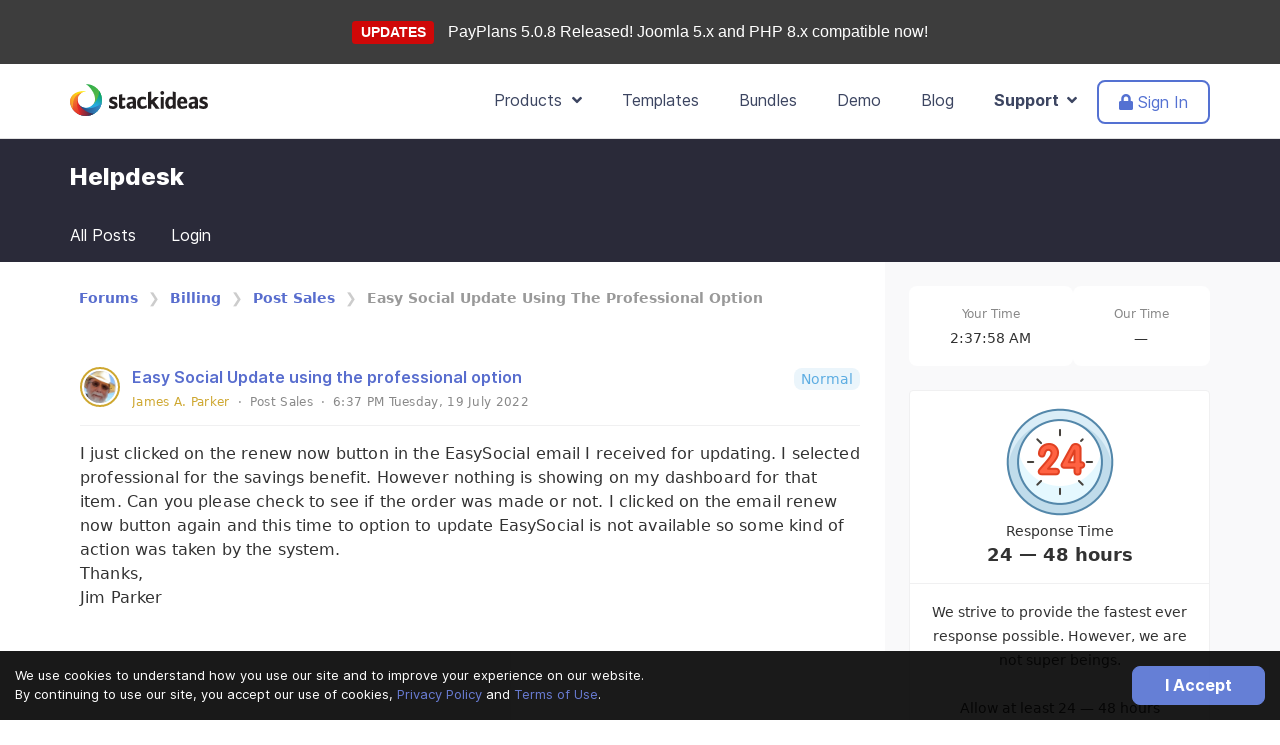

--- FILE ---
content_type: text/html; charset=utf-8
request_url: https://stackideas.com/forums/easy-social-update-using-the-professional-option/latest
body_size: 12276
content:
<!DOCTYPE html>
<html lang="en">
<head>
<meta charset="utf-8"/>
<meta http-equiv="Content-Type" content="text/html; charset=utf-8"/>
<meta name="viewport" content="width=device-width, initial-scale=1, maximum-scale=1, user-scalable=no"/>
<link type="text/css" rel="stylesheet" href="/templates/delta/css/theme-6.0.13.min.css"/><link href="/media/com_easydiscuss/vendors/prism/prism.css" rel="stylesheet" type="text/css"/><link href="/media/com_easydiscuss/themes/wireframe/css/style.min.css?eab7495d1e35e5c89854c0af74c4087c=1" rel="stylesheet" type="text/css"/><script>window.domainUrl='https://stackideas.com/';</script>
<link rel="manifest" href="/manifest.json"/>
<base href="https://stackideas.com/forums/easy-social-update-using-the-professional-option/latest"/>
<meta http-equiv="content-type" content="text/html; charset=utf-8"/>
<meta name="keywords" content="Easy Social Update using the professional option"/>
<meta name="twitter:title" content="Easy Social Update using the professional option"/>
<meta name="twitter:description" content="I just clicked on the renew now button in the EasySocial email I received for updating. I selected professional for the savings benefit. However nothing is showing on my dashboard for that item. Can you please check to see if the order was made or not. I clicked on the email renew now button again and this time to option to update EasySocial is not..."/>
<meta name="twitter:url" content="https://stackideas.com/forums/easy-social-update-using-the-professional-option"/>
<meta name="twitter:card" content="summary"/>
<meta property="og:title" content="Easy Social Update using the professional option"/>
<meta property="og:description" content="I just clicked on the renew now button in the EasySocial email I received for updating. I selected professional for the savings benefit. However nothing is showing on my dashboard for that item. Can you please check to see if the order was made or not. I clicked on the email renew now button again and this time to option to update EasySocial is not..."/>
<meta property="og:type" content="article"/>
<meta property="og:url" content="https://stackideas.com/forums/easy-social-update-using-the-professional-option"/>
<meta property="og:image" content="https://stackideas.com/components/com_easydiscuss/themes/wireframe/images/placeholder-facebook.png"/>
<meta name="description" content="I just clicked on the renew now button in the EasySocial email I received for updating. I selected professional for the savings benefit. However nothing is show"/>
<meta name="generator" content="Joomla! - Open Source Content Management"/>
<title>Easy Social Update using the professional option - Community Forum - StackIdeas</title>
<link href="https://stackideas.com/forums/easy-social-update-using-the-professional-option" rel="canonical"/>
<link href="/forums/easy-social-update-using-the-professional-option?format=amp" rel="amphtml"/>
<link href="/templates/delta/favicon.ico" rel="shortcut icon" type="image/vnd.microsoft.icon"/>
<script src="/templates/delta/scripts/theme-6.0.13.min.js.pagespeed.jm.m9C1k0Yl9E.js"></script>
<script>window.ed_site="https://stackideas.com/";window.ed_mobile=false;window.ed_mode="light";</script>
<script src="/media/com_easydiscuss/scripts/site/easydiscuss-basic-5.0.9.js"></script>
<meta property="og:image" content="/templates/delta/images/stackideas-icon.png"/>
<meta name="apple-mobile-web-app-title" content="StackIdeas"/>
<meta name="apple-mobile-web-app-capable" content="yes"/>
<meta name="apple-mobile-web-app-status-bar-style" content="black-translucent"/>
<link rel="apple-touch-icon" href="/xapple-touch-icon.png.pagespeed.ic.UGGd6I1_sT.webp"/>
<link rel="apple-touch-icon" sizes="57x57" href="/xapple-touch-icon-57x57.png.pagespeed.ic.UGGd6I1_sT.webp"/>
<link rel="apple-touch-icon" sizes="72x72" href="/xapple-touch-icon-72x72.png.pagespeed.ic.BKrWJyXtIq.webp"/>
<link rel="apple-touch-icon" sizes="76x76" href="/xapple-touch-icon-76x76.png.pagespeed.ic.iNN_70bc3l.webp"/>
<link rel="apple-touch-icon" sizes="114x114" href="/xapple-touch-icon-114x114.png.pagespeed.ic.Gq62TRXrWs.webp"/>
<link rel="apple-touch-icon" sizes="120x120" href="/xapple-touch-icon-120x120.png.pagespeed.ic.LkMm_cdSSK.webp"/>
<link rel="apple-touch-icon" sizes="144x144" href="/xapple-touch-icon-144x144.png.pagespeed.ic.VKfSTSxQxf.webp"/>
<link rel="apple-touch-icon" sizes="152x152" href="/xapple-touch-icon-152x152.png.pagespeed.ic.j8hqucw6Eg.webp"/>
<link rel="apple-touch-icon" sizes="180x180" href="/xapple-touch-icon-180x180.png.pagespeed.ic.UnKX5P8Rqp.webp"/>
</head>
<body class=" webp"><noscript><meta HTTP-EQUIV="refresh" content="0;url='https://stackideas.com/forums/easy-social-update-using-the-professional-option/latest?PageSpeed=noscript'" /><style><!--table,div,span,font,p{display:none} --></style><div style="display:block">Please click <a href="https://stackideas.com/forums/easy-social-update-using-the-professional-option/latest?PageSpeed=noscript">here</a> if you are not redirected within a few seconds.</div></noscript>
<!--[if lt IE 9]>
<div class="ie8-note alert alert-warning">
	<div class="container">
		<div class="media">
			<div class="icon icon-preview-2 pull-left" style="font-size: 50px; height: 50px; line-height: 50px; margin-right: 20px;"></div>
			<div class="media-body">
				<strong>Improve your experience</strong>
				<div>You are using a browser version that we do not support.</div>
			</div>
		</div>
	</div>
</div>
<![endif]-->
<div style="background: #3d3d3d;text-align: center;padding: 20px;font-family: Arial, Helvetica, sans-serif;">
<span class="label" style="background-color: #cf0808;color: #ffffff;font-size: 14px;font-weight: bold;">UPDATES</span>
<a href="https://stackideas.com/changelog/payplans" style="font-size: 16px;margin-left: 10px;color: #ffffff;">
PayPlans 5.0.8 Released! Joomla 5.x and PHP 8.x compatible now!	</a>
</div>
<nav class="navbar navbar--2019 " role="navigation">
<div class="container">
<div class="navbar-header">
<button type="button" class="navbar-toggle" data-toggle="collapse" data-target="#nav-site-collapse" aria-expanded="false" aria-label="Toggle navigation">
<i class="fa fa-bars"></i>
</button>
<a href="https://stackideas.com/" class="navbar-brand">
<svg class="logo-si">
<use class="logo-si-use" xlink:href="#logo-si"></use>
</svg>
</a>
</div>
<div class="collapse navbar-collapse" id="nav-site-collapse">
<ul class="nav navbar-nav navbar-right">
<li class="dropdown">
<a href="javascript:void(0);" class="dropdown-toggle" data-toggle="dropdown">Products &nbsp;<i class="fa fa-angle-down"></i></a>
<div class="dropdown-menu dropdown-menu--si-mega-menu">
<div class="si-mega-menu-wrapper">
<div class="si-mega-menu-wrapper__section si-mega-menu-wrapper__section--left">
<div class="si-mega-menu-section">
<div class="si-mega-menu-title">
Joomla! Extensions
</div>
<div class="si-mega-menu-item">
<a href="/easyblog" class="si-mega-menu-item__link">
<div class="si-t-d--flex si-t-align-items--c">
<div class="si-t-pr--md">
<div class="si-mega-menu-icon-box">
<i class="logo-icon logo-icon--xs logo-easyblog"></i>
</div>
</div>
<div class="si-t-flex-grow--1">
<div class="si-mega-menu-item__title">
EasyBlog
</div>
<div class="si-mega-menu-item__desc si-t-d--none lg:si-t-d--block">
The best blogging extension for Joomla
</div>
</div>
</div>
</a>
</div>
<div class="si-mega-menu-item">
<a href="/easysocial" class="si-mega-menu-item__link">
<div class="si-t-d--flex si-t-align-items--c">
<div class="si-t-pr--md">
<div class="si-mega-menu-icon-box">
<i class="logo-icon logo-icon--xs logo-easysocial"></i>
</div>
</div>
<div class="si-t-flex-grow--1">
<div class="si-mega-menu-item__title">
EasySocial
</div>
<div class="si-mega-menu-item__desc si-t-d--none lg:si-t-d--block">
Start your very own social network today
</div>
</div>
</div>
</a>
</div>
<div class="si-mega-menu-item">
<a href="/easydiscuss" class="si-mega-menu-item__link">
<div class="si-t-d--flex si-t-align-items--c">
<div class="si-t-pr--md">
<div class="si-mega-menu-icon-box">
<i class="logo-icon logo-icon--xs logo-easydiscuss"></i>
</div>
</div>
<div class="si-t-flex-grow--1">
<div class="si-mega-menu-item__title">
EasyDiscuss
</div>
<div class="si-mega-menu-item__desc si-t-d--none lg:si-t-d--block">
Forum &amp; Discussion tool built for Joomla
</div>
</div>
</div>
</a>
</div>
<div class="si-mega-menu-item">
<a href="/payplans" class="si-mega-menu-item__link">
<div class="si-t-d--flex si-t-align-items--c">
<div class="si-t-pr--md">
<div class="si-mega-menu-icon-box">
<i class="logo-icon logo-icon--xs logo-payplans"></i>
</div>
</div>
<div class="si-t-flex-grow--1">
<div class="si-mega-menu-item__title">
Payplans
</div>
<div class="si-mega-menu-item__desc si-t-d--none lg:si-t-d--block">
Sell membership &amp; subscriptions on your site
</div>
</div>
</div>
</a>
</div>
<div class="si-mega-menu-item">
<a href="/komento" class="si-mega-menu-item__link">
<div class="si-t-d--flex si-t-align-items--c">
<div class="si-t-pr--md">
<div class="si-mega-menu-icon-box">
<i class="logo-icon logo-icon--xs logo-komento"></i>
</div>
</div>
<div class="si-t-flex-grow--1">
<div class="si-mega-menu-item__title">
Komento
</div>
<div class="si-mega-menu-item__desc si-t-d--none lg:si-t-d--block">
The missing comment extension for Joomla
</div>
</div>
</div>
</a>
</div>
<div class="si-mega-menu-item">
<a href="/conversekit" class="si-mega-menu-item__link">
<div class="si-t-d--flex si-t-align-items--c">
<div class="si-t-pr--md">
<div class="si-mega-menu-icon-box">
<i class="logo-icon logo-icon--xs logo-conversekit"></i>
</div>
</div>
<div class="si-t-flex-grow--1">
<div class="si-mega-menu-item__title">
ConverseKit
</div>
<div class="si-mega-menu-item__desc si-t-d--none lg:si-t-d--block">
Conversations built for EasySocial &amp; Joomla
</div>
</div>
</div>
</a>
</div>
<div class="si-mega-menu-item">
<a href="/easyarticles" class="si-mega-menu-item__link">
<div class="si-t-d--flex si-t-align-items--c">
<div class="si-t-pr--md">
<div class="si-mega-menu-icon-box">
<i class="logo-icon logo-icon--xs logo-easyarticles"></i>
</div>
</div>
<div class="si-t-flex-grow--1">
<div class="si-mega-menu-item__title">
EasyArticles
</div>
<div class="si-mega-menu-item__desc si-t-d--none lg:si-t-d--block">
The missing workflow for Joomla articles
</div>
</div>
</div>
</a>
</div>
</div>
</div>
<div class="si-mega-menu-wrapper__section si-mega-menu-wrapper__section--right">
<div class="si-mega-menu-section">
<div class="si-mega-menu-title">
Mobile Applications
</div>
<div class="si-mega-menu-item">
<a href="/easysocial/native-mobile-app" class="si-mega-menu-item__link">
<div class="si-t-d--flex si-t-align-items--c">
<div class="si-t-pr--md">
<div class="">
<i class="logo-icon logo-icon--xxs logo-esapp"></i>
</div>
</div>
<div class="si-t-flex-grow--1">
<div class="si-mega-menu-item__title">
EasySocial for iOS &amp; Android
</div>
</div>
</div>
</a>
</div>
<div class="si-mega-menu-item">
<a href="/easysocial/conversations-mobile-app" class="si-mega-menu-item__link">
<div class="si-t-d--flex si-t-align-items--c">
<div class="si-t-pr--md">
<div class="">
<i class="logo-icon logo-icon--xxs logo-cknativeapp"></i>
</div>
</div>
<div class="si-t-flex-grow--1">
<div class="si-mega-menu-item__title">
Conversations
</div>
</div>
</div>
</a>
</div>
</div>
<div class="si-mega-menu-section">
<div class="si-mega-menu-title">
More from StackIdeas
</div>
<div class="si-mega-menu-item">
<a href="/apps" class="si-mega-menu-item__link">
<div class="si-t-d--flex si-t-align-items--c">
<div class="si-t-flex-grow--1">
<div class="si-mega-menu-item__title">
<i class="fad fa-rocket-launch si-t-pr--md" style="font-size: 16px;"></i> EasySocial Apps
</div>
</div>
</div>
</a>
</div>
<div class="si-mega-menu-item">
<a href="/customization-works" class="si-mega-menu-item__link">
<div class="si-t-d--flex si-t-align-items--c">
<div class="si-t-flex-grow--1">
<div class="si-mega-menu-item__title">
<i class="fad fa-code si-t-pr--md" style="font-size: 16px;"></i> Customization Works
</div>
</div>
</div>
</a>
</div>
<div class="si-mega-menu-item">
<a href="/joomla-extensions" class="si-mega-menu-item__link">
<div class="si-t-d--flex si-t-align-items--c">
<div class="si-t-flex-grow--1">
<div class="si-mega-menu-item__title si-t-text--muted">
View all products
</div>
</div>
</div>
</a>
</div>
</div>
</div>
</div>
</div>
</li>
<li>
<a href="/joomla-templates">Templates</a>
</li>
<li>
<a href="/bundles">Bundles</a>
</li>
<li>
<a href="/demo">Demo</a>
</li>
<li>
<a href="/blog">Blog</a>
</li>
<li class="dropdown active">
<a href="javascript:void(0);" class="dropdown-toggle" data-toggle="dropdown">Support &nbsp;<i class="fa fa-angle-down"></i></a>
<ul class="dropdown-menu dropdown-menu--support" data-support-menu>
<li>
<a href="/support">
<i class="icon icon-crown-3"></i>
Sensible Support &trade;
</a>
</li>
<li>
<a href="/voices">
<i class="icon icon-megaphone-1"></i>&nbsp; Feature Requests
</a>
</li>
<li>
<a href="/docs">
<i class="icon icon-book-5"></i>&nbsp; Documentation
</a>
</li>
<li>
<a href="/forums">
<i class="icon icon-bubble-conversation-2"></i>&nbsp; Help Desk
</a>
</li>
<li>
<a href="/changelog">
<i class="icon icon-list-1-1"></i>&nbsp; Product Changelogs
</a>
</li>
<li>
<a href="/contact">
<i class="icon icon-smiley-happy-3"></i>&nbsp; Contact Us
</a>
</li>
</ul>
</li>
<li class="has-btn">
<a href="/login?return=L2ZvcnVtcy9lYXN5LXNvY2lhbC11cGRhdGUtdXNpbmctdGhlLXByb2Zlc3Npb25hbC1vcHRpb24vbGF0ZXN0" class="btn-navbar-2019">
<i class="fa fa-lock"></i> Sign In
</a>
</li>
</ul>
</div>
</div>
</nav>
<form data-user-logout method="post" action="/forums">
<input type="hidden" name="option" value="com_users"/>
<input type="hidden" name="task" value="user.logout"/>
<input type="hidden" name="return" value="Lw=="/>
<input type="hidden" name="ab6b9548a45c33275e2a2261170b7faa" value="1"/></form>
<div class="forums-header">
<div class="container">
<h3 class="forums-header__title t-lg-mb--xl">Helpdesk</h3>
</div>
</div>
<nav class="nav-dashboard navbar navbar-default " role="navigation">
<div class="container">
<div class="navbar-header">
<div class="navbar-toggle">
<a href="/forums/ask" class="btn btn-primary btn-support">
Open New Ticket
</a>
</div>
<button type="button" class="navbar-toggle" data-toggle="collapse" data-target="#siforum-navbar-collapse">
<i class="fa fa-bars"></i>
</button>
</div>
<div class="collapse navbar-collapse" id="siforum-navbar-collapse">
<ul class="nav navbar-nav">
<li class="">
<a href="/forums">
All Posts
</a>
</li>
<li role="presentation" class="ed-user-tabs__item">
<a href="/login">
Login
</a>
</li>
</ul>
</div>
</div>
</nav>
<div class="forums-navigation">
<div class="container search-mobile ">
</div>
</div>
<div class="forum-2022-container" data-forum-2022-wrapper>
<div class="forum-2022-container__wrapper" data-ed-structure>
<div class="forum-2022-container__sidebar">
<div class="forum-2022-sidebar">
<div class="forum-2022-sidebar__close">
<a href="javascript:void(0);" class="o-btn o-btn--default-o" data-forum-sidebar-toggle><i class="fal fa-times"></i></a>
</div>
<div id="ed">
<div class="ed-sidebar" data-spy="affix" data-offset-top="360" data-offset-bottom="600">
<div class="t-d--flex ed-widget-2022-timezone t-mb--lg" style="gap:8px">
<div class="t-flex-grow--1">
<div class="text-center t-px--lg t-py--md t-bg--white t-text--00 t-rounded--lg">
<div class="si-t-font-size--01 t-text--500">Your Time</div>
<div class="si-t-font-size--02 t-lh--1">
<b data-time-user-day></b>
</div>
<div class="si-t-font-size--02" data-time-user>&mdash;</div>
</div>
</div>
<div class="t-flex-grow--1">
<div class="text-center t-px--lg t-py--md t-bg--white t-text--00 t-rounded--lg">
<div class="si-t-font-size--01 t-text--500">Our Time</div>
<div class="si-t-font-size--02 t-lh--1"><b data-time-support-day></b></div>
<div class="si-t-font-size--02" data-time-support>&mdash;</div>
</div>
</div>
</div>
<div class="ed-widget ed-widget--timezone">
<div class="ed-widget__body text-center">
<img src="/templates/delta/images/forums/xforum-24hr.png.pagespeed.ic.ZFJmOlx_Z3.webp" alt="">
<div class="si-t-font-size--02">Response Time</div>
<div class="si-t-font-size--04 si-t-font-weight--bold">24 &mdash; 48 hours</div>
</div>
<div class="ed-widget__body text-center" style="border-top: 1px solid var(--si-basic--300);">
<div class="si-t-font-size--02">We strive to provide the fastest ever response possible. However, we are not super beings.<br/><br/>Allow at least 24 &mdash; 48 hours</div>
</div>
</div>
<script>ed.require(['edq','easydiscuss'],function($,EasyDiscuss){Date.withOffset=function(offset){d=new Date();utc=d.getTime()+(d.getTimezoneOffset()*60000);nd=new Date(utc+(3600000*offset));return nd;};var clock={updateUser:function(timeSelector,daySelector){var currentTime=new Date();clock.update(timeSelector,daySelector,currentTime);},updateLocal:function(timeSelector,daySelector){var currentTime=Date.withOffset(8);clock.update(timeSelector,daySelector,currentTime);},update:function(selector,daySelector,currentTime){var currentHours=currentTime.getHours();var currentMinutes=currentTime.getMinutes();var currentSeconds=currentTime.getSeconds();currentMinutes=(currentMinutes<10?"0":"")+currentMinutes;currentSeconds=(currentSeconds<10?"0":"")+currentSeconds;var timeOfDay=(currentHours<12)?"AM":"PM";currentHours=(currentHours>12)?currentHours-12:currentHours;currentHours=(currentHours==0)?12:currentHours;var currentTimeString=currentHours+":"+currentMinutes+":"+currentSeconds+" "+timeOfDay;$(selector).html(currentTimeString);$(daySelector).html(currentTime.toLocaleString(window.navigator.language,{weekday:'long'}));}};setInterval(function(){clock.updateUser('[data-time-user]','[data-time-user-day]');clock.updateLocal('[data-time-support]','[data-time-support-day]');},1000);});</script>
<div class="ed-widget-2022 ed-widget-2022--status t-flow">
<div>
<div class="text-center t-px--lg t-py--sm t-bg--danger-100 t-text--danger-400 t-font-weight--bold t-rounded--lg">
<i class="fad fa-power-off" style="color: #ec6f7f;"></i>&nbsp; Support is offline
</div>
</div>
<div class="t-px--lg t-py--md t-rounded--lg t-flow t-bg--white">
<div class="si-t-font-size--02 t-lh--base text-center">
<div class="t-mt--xl t-mb--xl">
<i class="fad fa-calendar-day" style="font-size: 48px;"></i>
</div>
Our team is away during the weekend. Some answers may already be available <a href="/docs" target="_blank">on our documentation</a>
<br/><br/>Rest assured that we will get back to your posts as soon as the week starts!
</div>
<div class="t-mt--lg">
<a href="/forums/ask" class="btn btn-primary btn-block btn-support">
Open a New Ticket
</a>
</div>
</div>
</div>	</div>
<div class="t-text--center t-lg-mt--xl">
<a href="/easydiscuss" class="si-t-font-size--02" style="color: #666;">Powered by EasyDiscuss for Joomla!</a>
</div>
</div>
</div>
</div>
<div class="forum-2022-container__content">
<div class="forum-2022-content">
<div id="ed">
<div class="forum-mobile-listing-content t-mb--lg">
<div class="">
<div class="text-center t-px--lg t-py--sm t-bg--danger-100 t-text--danger-400 t-font-weight--bold t-rounded--lg">
<i class="fad fa-power-off" style="color: #ec6f7f;"></i>&nbsp; Support is offline
</div>
</div>
<div>
<a href="/forums/ask" class="btn btn-primary btn-block btn-support">
Open a New Ticket
</a>
</div>
<div class="">
<a href="javascript:void(0);" class="o-btn o-btn--default-o btn-block" data-forum-sidebar-toggle>Toggle Filter</a>
</div>
</div>
</div>
<div>
<div id="ed">
<ol class="breadcrumb forum-breadcrumb">
<li>
<a href="/forums">Forums</a>
</li>
<li>
<a href="/forums?category=22">Billing</a>
</li>
<li>
<a href="/forums?category=39">Post Sales</a>
</li>
<li class="active">
Easy Social Update Using The Professional Option	</li>
</ol>
</div>
</div>
<div class="tab-content si-t-w--100">
<div id="ed" class="type-component ed-responsive   view-post layout-default is-desktop" data-ed-wrapper>
<div class="ed-entry is-unread is-unresolved is-unfeatured is-unlocked" data-ed-post-wrapper data-ed-post-item data-id="578810">
<div data-ed-post-notifications></div>
<div class="o-card o-card--ed-entry-item">
<div class="o-card__body t-px--no">
<div class="l-stack">
<div class="t-d--flex t-flex-grow--1">
<div class="t-flex-shrink--0 t-mr--sm">
<div class="o-avatar-status">
<div class="o-avatar-status is-offline">
<a href="/forums/profile/jparker3119" class="
				o-avatar 
				o-avatar--md 
								o-avatar--rounded 
								o-avatar--profile-pic
				o-avatar__premium			">
<img src="https://stackideas.com/images/discuss_avatar/4915_4054c197c6cbf8ffa848692656608394.png" alt="James A. Parker"/>
</a>
</div>
</div>
</div>
<div class="t-flex-grow--1 l-stack">
<div class="t-d--flex sm:t-flex-direction--c">
<div class="t-flex-grow--1 l-stack">
<h1 class="o-title">
<a href="/forums/easy-social-update-using-the-professional-option" class="si-link" data-ed-post-entry-title>
Easy Social Update using the professional option	</a>
</h1>
<div class="o-meta l-cluster l-spaces--xs">
<div>
<span class="ed-user-name si-link t-text--truncate o-user-label__premium">
James A. Parker</span>
<span>·</span>
<div class="t-min-width--0" data-category data-id="39">
<div class="t-min-width--0">
<a href="/forums?category=39-post-sales" class="t-d--flex t-align-items--c si-link">
<span class="t-text--truncate" style="max-width: 180px">
Post Sales	</span>
</a>
</div>	</div>
<span>·</span>
<div>
<span>6:37 PM Tuesday, 19 July 2022</span>
</div>
</div>
</div>
</div>
<div class="t-flex-shrink--0 sm:t-mt--lg">
<div class="ed-post-status-bar l-cluster">
<div>
<div class="ed-state-protected t-font-size--01">
<i class="fas fa-fw fa-key t-text--600" data-ed-provide="tooltip" data-title="This post is password protected"></i>
</div>
<div>
<span class="o-label t-rounded--lg t-font-size--02 t-bg--info-100 t-text--info-400">Normal</span>
</div>
<div class="ed-state-resolved" data-ed-provide="tooltip" data-title="This post is marked as resolved">
<span class="t-d--flex t-align-items--c t-text--success t-bg--success-100 t-rounded--circle t-px--2xs t-py--2xs">
<i class="fa fa-fw fa-check t-lh--sm"></i>
</span>
</div>
<div class="ed-state-locked" data-ed-provide="tooltip" data-title="This post is locked. You will not be able to add any further replies">
<span class="t-d--flex t-align-items--c t-text--500 t-bg--300 t-rounded--circle t-px--2xs t-py--2xs">
<i class="fad fa-fw fa-lock t-lh--sm "></i>
</span>
</div>
<div class="ed-state-private" data-ed-provide="tooltip" data-title="This is a private post that is only visible to you">
<span class="t-d--flex t-align-items--c t-text--500 t-bg--300 t-rounded--circle t-px--2xs t-py--2xs">
<i class="fad fa-fw fa-eye t-lh--sm"></i>
</span>
</div>
</div>
</div>
</div>
</div>
</div>
</div>
</div>
</div>
<div class="o-card__body l-stack t-px--no">
<div class="o-body is-editor-markup">
I just clicked on the renew now button in the EasySocial email I received for updating. I selected professional for the savings benefit. However nothing is showing on my dashboard for that item. Can you please check to see if the order was made or not. I clicked on the email renew now button again and this time to option to update EasySocial is not available so some kind of action was taken by the system.<br/>
Thanks,<br/>
Jim Parker	</div>
<div class="o-body">
<div class="l-stack xed-post-widget-group t-my--lg">
</div>
</div>
<div class="o-body l-stack" data-ed-post-widget-group>
</div>
</div>
</div>
<div class="t-border-top--1 t-border-bottom--1 t-py--sm t-d--flex t-align-items--c t-bg--white t-lh--1">
<div class="t-flex-grow--1">
<b>
<span data-ed-post-reply-counter>1</span> Replies
</b>
</div>
<div class="t-flex-shrink--0">
<div class="ed-replies-filter">
<div class="o-dropdown" data-sorting-wrapper>
<a href="javascript:void(0);" class="o-btn o-btn--default-o sm:t-d--block sm:t-mb--md" data-ed-toggle="dropdown">
<span data-sorting-title>
Newest First	</span>
&nbsp;<i class="fa fa-sort"></i>
</a>
<ul class="o-dropdown-menu t-mt--2xs sm:t-w--100 has-active-markers">
<li class="active" data-ed-sorting="latest">
<a href="/forums/easy-social-update-using-the-professional-option/latest" class="o-dropdown__item">
Newest First	</a>
</li>
<li class="" data-ed-sorting="oldest">
<a href="/forums/easy-social-update-using-the-professional-option/oldest" class="o-dropdown__item">
Oldest First	</a>
</li>
</ul>
</div>
</div>
</div>
</div>
<div class="t-border--1 t-rounded--md t-p--md t-pb--no t-flow t-flow-lg t-position--relative" style="background-image: linear-gradient(172deg, #F8F9FB 57%, #D0E8FF 100%);">
<div class="t-text--center t-m--auto" style="max-width:47ch">
The replies under this section are restricted to logged in users or users with an active subscription with us
</div>
<div class="t-d--flex t-justify-content--c" style="gap:16px">
<a href="/joomla-extensions" class="o-btn o-btn--default">Visit Store</a>
<a href="/login" class="o-btn o-btn--primary">Login</a>
</div>
<div class="t-text--center">
<img src="/templates/delta/images/forums/400xNxjake-lock.png.pagespeed.ic.UWjc2FgC36.webp" alt="" style="max-width:400px;" width="400" class="t-m--auto t-w--100">
</div>
</div>	</div>
<script type="application/ld+json">
{
	"@context": "https://schema.org",
	"@type": "QAPage",
	"mainEntityOfPage": "/forums/easy-social-update-using-the-professional-option?format=amp",
	"mainEntity": {
		"@type": "Question",
		"name": "Easy Social Update using the professional option",
		"text": "I just clicked on the renew now button in the EasySocial email I received for updating. I selected professional for the savings benefit. However nothing is showing on my dashboard for that item. Can you please check to see if the order was made or not. I clicked on the email renew now button again and this time to option to update EasySocial is not available so some kind of action was taken by the system.&lt;br /&gt;
Thanks,&lt;br /&gt;
Jim Parker",
		"editor": "James A. Parker",
		"genre": "Post Sales",
		"publisher": {
			"@type": "Organization",
			"name": "StackIdeas",
			"logo": {"@type":"ImageObject","url":"https:\/\/stackideas.com\/media\/com_easydiscuss\/images\/schema\/logo.png","width":60,"height":60}		},
		"author": {
			"@type": "Person",
			"name": "James A. Parker",
			"image": "https://stackideas.com/images/discuss_avatar/4915_4054c197c6cbf8ffa848692656608394.png"
		},
		"datePublished": "2022-07-19",
		"dateCreated": "2022-07-19",
		"dateModified": "2022-07-19",
		"answerCount": "0",
		"upvoteCount": "0",
		"downvoteCount": "0"

		
			}
}
</script>
<input type="hidden" class="easydiscuss-token" value="ab6b9548a45c33275e2a2261170b7faa" data-ed-token />
<input type="hidden" data-ed-ajax-url value="https://stackideas.com/?option=com_easydiscuss&lang=&Itemid=119"/>
</div>
</div>
</div>
</div>
</div>
</div>
<script>jQuery(document).ready(function($){window.logMeOut=function(){$('[data-user-logout]').submit();}});</script><script>ed.require(['edq','spectrum'],function($){EasyDiscuss.renderDialogForBBcode=function(namespace,bbcodeItem){var editorName=$(bbcodeItem.textarea).attr('name');var caretPosition=bbcodeItem.caretPosition.toString();var contents=$(bbcodeItem.textarea).val();var editorUuid=$(bbcodeItem.textarea).attr('data-ed-editor-uuid');var dialogRecipient=$(bbcodeItem.textarea).data('dialog-recipient');EasyDiscuss.dialog({'content':EasyDiscuss.ajax(namespace,{'editorName':editorName,'caretPosition':caretPosition,'contents':contents,'editorUuid':editorUuid,'dialogRecipient':dialogRecipient})});};EasyDiscuss.bbcode=[{name:"Bold",key:'B',openWith:'[b]',closeWith:'[/b]',className:'markitup-bold'},{name:"Italic",key:'I',openWith:'[i]',closeWith:'[/i]',className:'markitup-italic'},{name:"Underline",key:'U',openWith:'[u]',closeWith:'[/u]',className:'markitup-underline'},{name:"Color",beforeInsert:function(h){var textarea=$(h.textarea);var contents=$(h.textarea).val();window.easydiscussInsertColor=function(color){window.insertColorCode(color,h.caretPosition,textarea,h.selection);};},className:'markitup-color'},{separator:'---------------'},{name:"Link",replaceWith:function(h){EasyDiscuss.renderDialogForBBcode('site/views/post/showLinkDialog',h);},beforeInsert:function(h){},afterInsert:function(h){},className:'markitup-url'},{name:"Picture",replaceWith:function(h){EasyDiscuss.renderDialogForBBcode('site/views/post/showPhotoDialog',h);},beforeInsert:function(h){},afterInsert:function(h){},className:'markitup-picture'},{name:"Video",replaceWith:function(h){EasyDiscuss.renderDialogForBBcode('site/views/post/showVideoDialog',h);},beforeInsert:function(h){},afterInsert:function(h){},className:'markitup-video'},{name:"GIPHY",replaceWith:function(h){var composer=$(h.textarea).closest('[data-ed-composer]');var button=composer.find('.markitup-giphy');var browser=composer.find('[data-giphy-browser]');$(document).trigger('initializeGiphy');if(browser.hasClass('is-open')){button.removeClass('is-active');browser.removeClass('is-open');return;}button.addClass('is-active');browser.addClass('is-open');},className:'markitup-giphy'},{separator:'---------------'},{name:"Quotes",openWith:'[quote]',closeWith:'[/quote]',className:'markitup-quote'},{name:"Code",openWith:'[code type="markup"]\n',closeWith:'\n[/code]',className:'markitup-code'},{separator:'---------------'},{name:"Happy",openWith:':D ',className:'markitup-happy'},{name:"Smile",openWith:':) ',className:'markitup-smile'},{name:"Surprised",openWith:':o ',className:'markitup-surprised'},{name:"Tongue",openWith:':p ',className:'markitup-tongue'},{name:"Unhappy",openWith:':( ',className:'markitup-unhappy'},{name:"Wink",openWith:';) ',className:'markitup-wink'}]});</script><script>ed.require(['site/vendors/prism'],function(){Prism.highlightAll();});ed.require(['edq','easydiscuss','site/src/actions','site/src/polls','eventsource','toastr'],function($,EasyDiscuss){var postWrapper=$('[data-ed-post-wrapper]');$(document).on('easydiscuss.voted',function(event,id,direction,total,isReply){if(!isReply){postWrapper.find('[data-meta-votes]').text(total);}});$(document).on('easydiscuss.likes',function(event,id,task,total,isReply){if(!isReply){postWrapper.find('[data-meta-likes]').text(total);}});});ed.require(['edq','easydiscuss'],function($,EasyDiscuss){var alertMessage=$('[data-ed-post-notifications]');var alertSubmitMessage=$('[data-ed-post-submit-reply-notifications]');window.clearAlertMessages=function(){alertMessage.removeClass('alert-danger').removeClass('alert-success').removeClass('alert-info');};});</script><script>ed.require(['edq','site/src/filters'],function($,filters){filters.execute('[data-ed-structure]');});</script>
<div class="cookie-popup" data-cookies-wrapper>
<div class="row-table">
<div class="col-cell">
We use cookies to understand how you use our site and to improve your experience on our website. <br/>
By continuing to use our site, you accept our use of cookies, <a href="/privacy">Privacy Policy</a> and <a href="/terms">Terms of Use</a>.<br/>
</div>
<div class="col-cell xcell-tight text-right">
<a href="javascript:void(0);" class="si-btn si-btn--primary btn--cookie" data-cookies-consent>I Accept</a>
</div>
</div>
</div>
<footer class="footer space--top--sm space--bottom--sm">
<div class="container">
<div class="row">
<div class="col-md-4">
<div class="footer-copyright ">
<a href="/" class="t-lg-mb--lg"><svg class="logo-si">
<use class="logo-si-use" xlink:href="#logo-si"></use>
</svg></a>
<div class="">&copy; 2009 - 2026 Stack Ideas Private Limited<br/>(884660-K). All rights reserved.</div>
</div>
<div class="footer-social">
<a href="https://facebook.com/StackIdeas" target="_blank" rel="noopener noreferrer">
<i class="fab fa-facebook-square"></i>
</a>
<a href="https://twitter.com/StackIdeas" target="_blank" rel="noopener noreferrer">
<i class="fab fa-twitter-square"></i>
</a>
</div>
</div>
<div class="col-md-7 col-md-offset-1">
<div class="row">
<div class="col-md-4">
<ul class="nav pull-left">
<li>
<a href="/downloads">Downloads</a>
</li>
<li>
<a href="/team">Our Team</a>
</li>
<li>
<a href="/contact">Contact Us</a>
</li>
<li>
<a href="/testimonials">Testimonials</a>
</li>
<li>
<a href="/translators">Translators</a>
</li>
<li>
<a href="/what-is-joomla">What is Joomla?</a>
</li>
</ul>
</div>
<div class="col-md-4">
<ul class="nav pull-left">
<li>
<a href="/joomla-extensions">Joomla Extensions</a>
</li>
<li>
<a href="/joomla-templates">Joomla Templates</a>
</li>
<li>
<a href="/apps">EasySocial Apps</a>
</li>
<li>
<a href="/partners">Partners</a>
</li>
</ul>
</div>
<div class="col-md-4">
<ul class="nav pull-left">
<li>
<a href="/support">Sensible Support &trade;</a>
</li>
<li>
<a href="/licensing">Licensing</a>
</li>
<li>
<a href="/terms">Terms Of Usage</a>
</li>
<li>
<a href="/privacy">Privacy Policy</a>
</li>
<li>
<a href="/refunds">Refund Policy</a>
</li>
</ul>
</div>
</div>
</div>
<div class="footer-note small">
Joomla! name is used under a limited license from Open Source Matters in the United States and other countries.<br>
StackIdeas.com is not affiliated with or endorsed by Open Source Matters or the Joomla! project.
</div>
</div>
</div>
</footer>
<script src="https://cdn.onesignal.com/sdks/OneSignalSDK.js" async></script>
<script>var _gaq=_gaq||[];_gaq.push(['_setAccount','UA-12075959-1']);_gaq.push(['_setDomainName','stackideas.com']);_gaq.push(['_setAllowLinker',true]);_gaq.push(['_trackPageview']);(function(){var ga=document.createElement('script');ga.type='text/javascript';ga.async=true;ga.src=('https:'==document.location.protocol?'https://':'http://')+'stats.g.doubleclick.net/dc.js';var s=document.getElementsByTagName('script')[0];s.parentNode.insertBefore(ga,s);})();var OneSignal=window.OneSignal||[];OneSignal.push(["init",{appId:"fc818d9a-97b7-4db2-bc57-fe8680685298",safari_web_id:'web.onesignal.auto.0654afc0-ce06-4b31-9757-37165e976417',autoRegister:true,notifyButton:{enable:false}}]);OneSignal.push(function(){OneSignal.getTags(function(tags){if(tags.name==undefined){OneSignal.push(['sendTags',{"name":"Guest","username":"guest","customer":"0"}]);}});});</script>
<script async src="https://www.googletagmanager.com/gtag/js?id=AW-1034299341"></script>
<script>window.dataLayer=window.dataLayer||[];function gtag(){dataLayer.push(arguments);}gtag('js',new Date());gtag('config','AW-1034299341');</script>
<script type="application/ld+json">
[
	{
		"@context": "https://schema.org",
		"@type": "WebSite",
		"name": "StackIdeas",
		"url": "https://stackideas.com"
	},
	{
		"@context": "http://schema.org",
		"@type": "Organization",
		"name" : "StackIdeas",
		"url": "https://stackideas.com",
		"logo": "https://stackideas.com/templates/delta/images/stackideas-icon.png",
		"sameAs":
		[
			"https://facebook.com/StackIdeas",
			"https://twitter.com/StackIdeas",
			"https://www.linkedin.com/company/stackideas"
		]
	}
]
</script>
<svg style="display: block;" width="0" height="0" viewBox="0 0 140 32" xmlns="http://www.w3.org/2000/svg">
<defs>
<linearGradient x1="34.901%" y1="0.283%" x2="56.651%" y2="98.007%" id="linearGradient-1">
<stop stop-color="#28AC4A" offset="0%"></stop>
<stop stop-color="#44B348" offset="25%"></stop>
<stop stop-color="#59B846" offset="51%"></stop>
<stop stop-color="#66BB45" offset="76%"></stop>
<stop stop-color="#6ABC45" offset="100%"></stop>
</linearGradient>
<linearGradient x1="86.6%" y1="-4.147%" x2="23.002%" y2="91.069%" id="linearGradient-2">
<stop stop-color="#00A14B" offset="0%"></stop>
<stop stop-color="#26A9E0" offset="47%"></stop>
</linearGradient>
<linearGradient x1="100%" y1="50.002%" x2="0.001%" y2="50.002%" id="linearGradient-3">
<stop stop-color="#358ECC" offset="0%"></stop>
<stop stop-color="#1F3B70" offset="100%"></stop>
</linearGradient>
<linearGradient x1="0.001%" y1="49.996%" x2="100%" y2="49.996%" id="linearGradient-4">
<stop stop-color="#E22727" offset="30%"></stop>
<stop stop-color="#1A2E5A" offset="100%"></stop>
</linearGradient>
<linearGradient x1="75.91%" y1="101.076%" x2="44.394%" y2="4.478%" id="linearGradient-5">
<stop stop-color="#E22727" offset="0%"></stop>
<stop stop-color="#F68D32" offset="100%"></stop>
</linearGradient>
<linearGradient x1="-0.92%" y1="62.002%" x2="108.816%" y2="28.795%" id="linearGradient-6">
<stop stop-color="#F68D32" offset="0%"></stop>
<stop stop-color="#F9AE22" offset="19%"></stop>
<stop stop-color="#FCCB13" offset="40%"></stop>
<stop stop-color="#FDE008" offset="60%"></stop>
<stop stop-color="#FFED02" offset="81%"></stop>
<stop stop-color="#FFF100" offset="100%"></stop>
</linearGradient>
</defs>
<symbol id="logo-si" viewBox="0 0 140 32">
<g id="logo-stackideas" class="logo-si__shape" transform="translate(-1.000000, 0.000000)" fill-rule="nonzero">
<path d="M22.437,1.006 C21.02,0.492 18.384,0.152 16.95,0.043 C22.64,4.111 27.478,12.06 25.644,17.803 C23.948,23.115 14.561,29.468 7.574,28.948 C8.769,29.802 10.077,30.488 11.461,30.988 C19.791,34.003 28.997,29.734 32.029,21.455 C35.059,13.175 30.766,4.019 22.439,1.005 L22.437,1.006 Z" id="Path" fill="url(#linearGradient-1)"></path>
<path d="M32.028,10.54 C31.525,9.165 30.835,7.864 29.976,6.675 C30.499,13.623 24.972,21.422 20.286,23.079 C14.156,25.246 13.623,22.459 1.056,17.155 C1.164,18.581 1.356,20.043 1.871,21.455 C4.903,29.733 14.113,34.003 22.438,30.989 C30.764,27.976 35.058,18.819 32.028,10.539 L32.028,10.54 Z" id="Path" fill="url(#linearGradient-2)"></path>
<path d="M31.492,22.736 C32.115,21.41 32.552,20.006 32.79,18.56 C28.22,23.84 18.493,26.054 12.47,22.572 C11.505,22.015 10.586,21.149 10.064,20.492 C10.064,20.492 8.431,21.662 8.178,25.119 C8.008,27.419 8.473,29.666 10.168,30.451 C18.2,34.177 27.748,30.721 31.492,22.735 L31.492,22.736 Z" id="Path" fill="url(#linearGradient-3)"></path>
<path d="M21.102,31.405 C22.525,31.027 23.888,30.457 25.154,29.71 C18.148,29.622 9.782,23.093 8.824,17.194 C8.646,16.096 8.922,13.614 8.922,13.614 C8.922,13.614 6.222,15.304 4.585,17.441 C2.898,19.645 2.693,23.356 3.037,23.953 C6.573,30.073 13.921,33.321 21.102,31.406 L21.102,31.405 Z" id="Path" fill="url(#linearGradient-4)"></path>
<path d="M13.623,8.262 C13.356,8.262 11.816,9.432 10.943,10.3 C6.44,14.782 7.591,25.79 12.028,31.184 C10.588,30.744 8.982,30.019 7.746,29.158 C3.35,26.098 1.164,21.73 1.163,16.773 C1.163,14.448 2.849,11.889 5.687,10.238 C8.834,8.408 13.623,8.262 13.623,8.262 Z" id="Path" fill="url(#linearGradient-5)"></path>
<path d="M2.09,13.297 C0.75,16.187 0.633,18.19 1.804,21.41 C2.331,22.86 3.039,24.232 3.894,25.425 C3.372,14.63 5.92,9.95 14.62,7.98 C15.643,7.747 17.187,7.766 18.062,7.852 C12.286,5.939 4.332,8.459 2.089,13.297 L2.09,13.297 Z" id="Path" fill="url(#linearGradient-6)"></path>
</g>
<g id="Group" class="logo-si__text" transform="translate(39.000000, 7.000000)">
<path d="M4.23,17.964 C2.062,17.964 0.017,17.04 0.017,17.04 L0.017,14.22 C0.017,14.22 2.549,15.386 4.302,15.386 C5.057,15.386 5.568,14.973 5.568,14.316 C5.568,13.806 5.13,13.562 4.595,13.294 C2.817,12.467 0.139,11.981 0.139,9.402 C0.139,6.946 2.256,5.682 4.472,5.682 C6.372,5.682 7.978,6.337 7.978,6.337 L7.978,8.964 C7.978,8.964 5.858,8.137 4.373,8.137 C3.473,8.137 3.18,8.697 3.18,9.11 C3.18,9.573 3.594,9.767 4.033,9.962 C6.005,10.837 8.633,11.348 8.633,14.17 C8.633,16.773 6.54,17.964 4.227,17.964 L4.23,17.964 Z M13.141,3.078 L13.141,6.728 L16.234,6.728 L16.234,9.158 L13.14,9.158 L13.14,14.268 C13.14,14.656 13.287,15.192 13.92,15.192 C14.845,15.192 16.233,14.437 16.233,14.437 L16.233,17.017 C16.233,17.017 14.65,17.917 12.897,17.917 L12.897,17.916 C10.462,17.916 9.975,16.31 9.975,14.51 L9.975,3.808 L13.141,3.078 Z M23.124,5.681 C24.584,5.681 25.582,6.095 26.167,6.801 C26.751,7.506 26.897,8.479 26.897,9.621 L26.897,17.649 L23.95,17.649 L23.95,16.554 C23.95,16.554 22.514,17.916 20.81,17.916 C18.205,17.916 17.474,15.824 17.474,14.316 C17.474,13.27 17.864,12.54 18.594,11.981 C19.934,10.961 22.247,10.717 23.756,10.717 L23.756,9.549 C23.756,8.649 23.44,8.114 22.49,8.114 C20.86,8.114 19.276,8.771 18.424,9.16 L18.424,6.727 C18.424,6.727 20.64,5.681 23.124,5.681 Z M23.757,12.442 L23.756,12.443 C23.293,12.443 21.76,12.54 21.006,13.197 C20.713,13.489 20.591,13.805 20.591,14.147 C20.591,14.754 20.861,15.507 21.711,15.507 C22.541,15.507 23.441,14.924 23.757,14.632 L23.757,12.442 Z M33.203,17.916 C29.04,17.916 28.113,14.389 28.113,11.81 C28.113,8.72 29.77,5.68 33.471,5.68 C35.444,5.68 36.931,6.337 36.931,6.337 L36.931,8.77 C36.759,8.697 35.055,8.162 33.641,8.162 C32.061,8.162 31.401,9.5 31.401,11.81 C31.401,14.17 32.303,15.386 33.667,15.386 C35.567,15.386 37.637,14.073 37.637,14.073 L37.637,16.651 C37.637,16.651 35.687,17.917 33.204,17.917 L33.203,17.916 Z M46.62,17.648 L43.09,12.783 L42.188,13.708 L42.188,17.648 L39.022,17.648 L39.022,1.18 L42.188,0.45 L42.188,9.5 L46.058,5.924 L49.978,5.924 L45.402,10.692 L50.637,17.648 M53.266,3.808 C52.024,3.808 51.366,2.858 51.366,1.935 C51.366,0.962 52.049,0.037 53.266,0.037 C54.459,0.037 55.166,0.987 55.166,1.935 C55.166,2.859 54.459,3.808 53.266,3.808 Z M63.806,0.45 L66.826,1.18 L66.826,17.65 L63.806,17.65 L63.808,17.648 L63.808,16.262 C63.565,16.505 62.08,17.916 60.473,17.916 C56.893,17.916 56.309,14.121 56.309,11.836 C56.309,8.332 57.989,5.681 61.056,5.681 C62.201,5.681 63.466,6.193 63.806,6.387 L63.806,0.45 Z M73.256,5.68 C77.224,5.68 78.271,8.77 78.271,11.543 C78.271,11.763 78.248,12.493 78.248,12.493 L71.454,12.492 C71.454,14.559 72.16,15.482 73.548,15.482 C75.715,15.482 78.078,14.267 78.078,14.267 L78.078,16.7 C78.078,16.7 76.202,17.916 73.036,17.916 C68.824,17.916 68.142,14.024 68.142,11.81 C68.142,8.697 69.749,5.68 73.256,5.68 Z M85.162,5.681 C86.622,5.681 87.62,6.095 88.204,6.801 C88.789,7.506 88.934,8.479 88.934,9.621 L88.934,17.649 L85.989,17.649 L85.99,16.554 C85.99,16.554 84.553,17.916 82.85,17.916 C80.244,17.916 79.513,15.824 79.513,14.316 C79.513,13.27 79.903,12.54 80.633,11.981 C81.973,10.961 84.285,10.717 85.795,10.717 L85.795,9.549 C85.795,8.649 85.478,8.114 84.529,8.114 C82.897,8.114 81.314,8.771 80.462,9.16 L80.462,6.727 C80.462,6.727 82.677,5.681 85.162,5.681 Z M54.849,5.924 L54.849,17.648 L51.684,17.648 L51.684,5.924 L54.849,5.924 Z M85.795,12.442 C85.332,12.443 83.798,12.54 83.045,13.197 C82.751,13.489 82.63,13.805 82.63,14.147 C82.63,14.754 82.898,15.507 83.75,15.507 C84.578,15.507 85.478,14.924 85.795,14.632 L85.795,12.442 Z M61.495,8.21 C59.669,8.21 59.548,10.424 59.548,11.835 C59.548,12.955 59.84,15.24 61.276,15.24 C61.812,15.24 62.591,15.07 63.638,14.048 L63.638,8.746 C62.908,8.381 62.275,8.21 61.495,8.21 Z M73.256,7.919 C71.77,7.919 71.477,9.693 71.477,10.619 L75.13,10.619 C75.13,9.596 74.887,7.919 73.256,7.919 Z M90.348,17.04 L90.348,14.22 C90.348,14.22 92.88,15.386 94.633,15.386 C95.388,15.386 95.899,14.973 95.899,14.316 C95.899,13.806 95.459,13.562 94.925,13.294 C93.147,12.467 90.469,11.981 90.469,9.402 C90.469,6.946 92.587,5.682 94.803,5.682 C96.703,5.682 98.309,6.337 98.309,6.337 L98.309,8.964 C98.309,8.964 96.191,8.137 94.705,8.137 C93.805,8.137 93.512,8.697 93.512,9.11 C93.512,9.573 93.926,9.767 94.365,9.962 C96.337,10.837 98.965,11.348 98.965,14.17 C98.965,16.773 96.872,17.964 94.559,17.964 C92.393,17.964 90.348,17.04 90.348,17.04 Z" id="Shape">
</path>
</g>
</symbol>
</svg>
</body>
</html>
